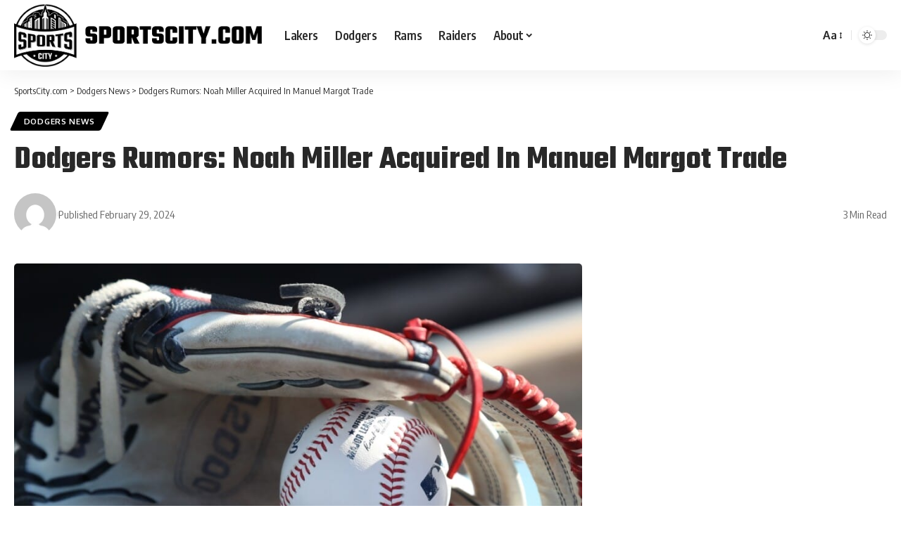

--- FILE ---
content_type: text/html; charset=utf-8
request_url: https://powerad.ai/pubPls/?width=1280&url=https%3A%2F%2Fsportscity.com%2Fdodgers-rumors-noah-miller-acquired-in-manuel-margot-trade-2%2F&pbjsV=3.0
body_size: 6403
content:
{"pls":{"61884":{"pli":61884,"s":"r","t":"stickyBottom","aa":false,"st":{"s":[1,1],"fmw":"","fMinH":"","scale":false,"scaleToParent":false,"scaleSelector":"","scaleMaxWidth":null,"zi":50,"a":false,"ora":false,"cb":false,"cbp":{},"ovf":"hidden","contBck":"","contShdw":"","bck":"","shdw":""},"eospb":"","gpid":"","dgs":[{"_id":"695bd9c93f97cca5b7476374","type":"live","direct":[],"live":[{"status":"running","type":"live","partner":"other","name":"Connatix","headTag":"<script>!function(n){if(!window.cnx){window.cnx={},window.cnx.cmd=[];var t=n.createElement('iframe');t.src='javascript:false'; t.style.display='none',t.onload=function(){var n=t.contentWindow.document,c=n.createElement('script');c.src='//cd.connatix.com/connatix.player.js?cid=c60458a7-75e0-4e4e-a26c-bc18f38aac64&pid=356d8907-b657-4e62-8d7a-e208a62fbb15',c.setAttribute('async','1'),c.setAttribute('type','text/javascript'),n.body.appendChild(c)},n.head.appendChild(t)}}(document);</script>","bodyTag":"<script id=\"c55a5bf0383e4b8f91c2a000626aca5e\">(new Image()).src = 'https://capi.connatix.com/tr/si?token=356d8907-b657-4e62-8d7a-e208a62fbb15&cid=c60458a7-75e0-4e4e-a26c-bc18f38aac64';  cnx.cmd.push(function() {    cnx({      playerId: \"356d8907-b657-4e62-8d7a-e208a62fbb15\"    }).render(\"c55a5bf0383e4b8f91c2a000626aca5e\");  });</script>","timeout":null,"adLightOff":false,"comscore":false,"skipRefresh":false,"skipRefreshImpOnly":false}],"rd":false,"rdp":{"direct":0,"live":0},"deos":false,"rc":false,"customHTML":"","name":"Connatix  - sportscity.com","description":"","targeting":{"url":{"key":{"inc":[],"exc":[]},"dir":{"inc":[],"exc":[]},"page":{"inc":[],"exc":[]}},"geo":{"inc":{"countries":[],"regions":[],"cities":[],"ips":[]},"exc":{"countries":[],"regions":[],"cities":[],"ips":[]}}},"index":23799,"version":1,"lastUpdated":1767627209403}],"vp":{"lra":false,"lbv":250,"s":{"scrollableNode":"","s":"","h":""},"sd":{"mn":{"w":"","h":""},"mx":{"w":"","h":""}},"p":{"w":100,"h":50},"hon":"","op":{"on":false,"aos":false,"aosp":["",""],"sp":"part","lw":{"a":100,"t":"px"},"lh":{"a":100,"t":"px"},"f":"","eoh":false,"a":true},"rtnv":false,"miv":3},"to":{"r":"","mr":"","roio":false,"nir":"","in":"","rem":"","res":"","ip":"right-away","evt":"","evtTgt":"document","remp":{}},"rl":{"s":{"i":"","iMutationS":"","ia":false,"iTimeout":null,"r":"","rMutationS":"","ra":false,"rTimeout":null}},"vao":{"adh":{"on":false,"t":"ADVERTISEMENT","c":"black"},"lg":{"on":false,"loc":"container","w":25},"rab":{"on":false,"p":"auto 0px -18px auto","c":"#b7b7b7","fs":"10"}},"vidInDisp":{"sp":"display","contMaxH":"","vidTimes":"","dispTimes":"","oph":false,"minH":"","tags":[],"player":"pavid"},"sbp":{"cp":{"oh":0,"mxw":100,"mxwt":"%","pd":"","on":"","afh":"","afha":0},"ip":{"ctn":""}}},"61904":{"pli":61904,"s":"r","t":"adhesion","aa":false,"st":{"s":[120,600],"fmw":"","fMinH":"","scale":false,"scaleToParent":false,"scaleSelector":"","scaleMaxWidth":null,"zi":50,"a":false,"ora":false,"cb":false,"cbp":{},"ovf":"hidden","contBck":"transparent","contShdw":"","bck":"transparent","shdw":""},"eospb":"","gpid":"","dgs":[{"_id":"695d40e6867ad66d47199a61","type":"live","direct":[],"live":[{"status":"running","type":"live","partner":"hb","linkNumber":83817,"hbSizes":[[120,600],[300,250],[300,600],[160,600]],"hbTagName":"sportscity_300x600_adhesionskin_DT","pauseAfterAuction":false,"adLightOff":false,"comscore":false,"skipRefresh":false,"skipRefreshImpOnly":false}],"rd":false,"rdp":{"direct":0,"live":0},"deos":false,"rc":false,"customHTML":"","name":"sportscity160x600","description":"","targeting":{"url":{"key":{"inc":[],"exc":[]},"dir":{"inc":[],"exc":[]},"page":{"inc":[],"exc":[]}},"geo":{"inc":{"countries":[],"regions":[],"cities":[],"ips":[]},"exc":{"countries":[],"regions":[],"cities":[],"ips":[]}}},"index":23811,"version":1,"lastUpdated":1767719142834},{"_id":"6941e56be895b4547b3b5dd1","type":"direct","direct":{"l":"https://powerad.ai/creative/5429","ct":"https://www.hisense-usa.com/upgrade-season-2025","impTracking":false,"size":"[160,600]"},"live":[],"rd":false,"rdp":{"direct":0,"live":0},"deos":false,"rc":false,"customHTML":"","name":"lakersnation160x600","description":"","targeting":{"url":{"key":{"inc":[],"exc":[]},"dir":{"inc":[],"exc":[]},"page":{"inc":[],"exc":[]}},"geo":{"inc":{"countries":[],"regions":[],"cities":[],"ips":[]},"exc":{"countries":[],"regions":[],"cities":[],"ips":[]}}},"index":23676,"version":1,"lastUpdated":1767111580220,"author":"NicoleSartor"}],"vp":{"lra":false,"lbv":250,"s":{"scrollableNode":"","s":"","h":""},"sd":{"mn":{"w":"","h":""},"mx":{"w":"","h":""}},"p":{"w":100,"h":10},"hon":"","op":{"on":false,"aos":false,"aosp":["",""],"sp":"part","lw":{"a":100,"t":"px"},"lh":{"a":100,"t":"px"},"f":"","eoh":false,"a":true},"rtnv":true,"miv":3},"to":{"r":30000,"mr":"","roio":false,"nir":"","in":"","rem":"","res":"","ip":"right-away","evt":"","evtTgt":"document","remp":{}},"rl":{"s":{"i":"","iMutationS":"","ia":false,"iTimeout":null,"r":"","rMutationS":"","ra":false,"rTimeout":null}},"vao":{"adh":{"on":false,"t":"ADVERTISEMENT","c":"black"},"lg":{"on":false,"loc":"inner","w":25},"rab":{"on":true,"p":"auto 0px -18px auto","c":"#b7b7b7","fs":"10"}},"vidInDisp":{"sp":"display","contMaxH":"","vidTimes":"","dispTimes":"","oph":false,"minH":"","tags":[],"player":"pavid"},"ap":{"cp":{"nfpb":"","cs":"","cw":1250,"head":"","oh":0,"foot":"","of":0,"s":"both","lp":{"oep":20,"oec":20},"rp":{"oep":20,"oec":20},"sa":{"ns":false,"px":"","t":""},"cts":{"s":"","m":false,"sq":false,"saw":"","sacw":"","mgin":""},"mvtc":{"on":false,"ios":["",""],"os":{"a":0,"t":"px"},"ob":{"a":0,"t":"px"}}},"ip":{"pt":"center","pa":0,"is":"center"}}},"61905":{"pli":61905,"s":"r","t":"multiInsert","aa":false,"st":{"s":[300,250],"fmw":"","fMinH":"","scale":false,"scaleToParent":false,"scaleSelector":"","scaleMaxWidth":null,"zi":50,"a":false,"ora":true,"cb":false,"cbp":{},"ovf":"hidden","contBck":"transparent","contShdw":"","bck":"transparent","shdw":""},"eospb":"","gpid":"","dgs":[{"_id":"695d4153867ad66d47199a65","type":"live","direct":[],"live":[{"status":"running","type":"live","partner":"hb","linkNumber":83819,"hbSizes":[[300,250]],"hbTagName":"sportscity_300x250_rail_DT","pauseAfterAuction":false,"adLightOff":false,"comscore":false,"skipRefresh":false,"skipRefreshImpOnly":false}],"rd":false,"rdp":{"direct":0,"live":0},"deos":false,"rc":false,"customHTML":"","name":"sportscity300x250","description":"","targeting":{"url":{"key":{"inc":[],"exc":[]},"dir":{"inc":[],"exc":[]},"page":{"inc":[],"exc":[]}},"geo":{"inc":{"countries":[],"regions":[],"cities":[],"ips":[]},"exc":{"countries":[],"regions":[],"cities":[],"ips":[]}}},"index":23812,"version":1,"lastUpdated":1767719251479},{"_id":"6941e59a29f11c2a756d71d1","type":"direct","direct":{"l":"https://powerad.ai/creative/5653","ct":"https://www.unh.edu/","impTracking":false,"size":"[300,250]"},"live":[],"rd":false,"rdp":{"direct":0,"live":0},"deos":false,"rc":false,"customHTML":"","name":"lakersnation300x250","description":"","targeting":{"url":{"key":{"inc":[],"exc":[]},"dir":{"inc":[],"exc":[]},"page":{"inc":[],"exc":[]}},"geo":{"inc":{"countries":[],"regions":[],"cities":[],"ips":[]},"exc":{"countries":[],"regions":[],"cities":[],"ips":[]}}},"index":23677,"version":1,"lastUpdated":1765926298073}],"vp":{"lra":false,"lbv":250,"s":{"scrollableNode":"","s":"","h":""},"sd":{"mn":{"w":"","h":""},"mx":{"w":"","h":""}},"p":{"w":100,"h":50},"hon":"","op":{"on":false,"aos":false,"aosp":["",""],"sp":"part","lw":{"a":100,"t":"px"},"lh":{"a":100,"t":"px"},"f":"","eoh":false,"a":true},"rtnv":true,"miv":3},"to":{"r":30000,"mr":"","roio":false,"nir":"","in":"","rem":"","res":"","ip":"right-away","evt":"","evtTgt":"document","remp":{}},"rl":{"s":{"i":"","iMutationS":"","ia":false,"iTimeout":null,"r":"","rMutationS":"","ra":false,"rTimeout":null}},"vao":{"adh":{"on":true,"t":"ADVERTISEMENT","c":"black"},"lg":{"on":false,"loc":"inner","w":25},"rab":{"on":false,"p":"auto 0px -18px auto","c":"#b7b7b7","fs":"10"}},"vidInDisp":{"sp":"display","contMaxH":"","vidTimes":"","dispTimes":"","oph":false,"minH":"","tags":[],"player":"pavid"},"mp":{"cp":{"s":"#widget-post-2","im":"beforeEnd","fn":1,"ce":1,"mc":0,"p":"relative","il":false,"ils":"","st":{"d":"block","mw":{"a":100,"t":"%"},"w":{"a":"","t":"px"},"m":"15px auto","im":"","f":"","p":"","b":"","br":{"a":"","t":"px"}},"fold":false,"foldParams":{"fSegHeight":50,"openFoldTop":25,"openFoldBottom":25,"closeFoldBottom":0},"sb":false,"sbp":{"aos":500,"h":250,"soa":"stick","sft":false,"osb":0},"fe":false,"tbl":false,"expandable":false,"scrollSmaller":false,"scrollSmallerOffset":0,"expandableLimit":null,"stk":false,"stkp":{"nb":false,"d":4,"ot":0,"on":"","m":"","b":"rgba(255, 255, 255, 0.8)","zi":"","w":false}},"ip":{"m":"0 auto","multi":""}}},"61906":{"pli":61906,"s":"r","t":"multiInsert","aa":false,"st":{"s":[728,90],"fmw":"","fMinH":"","scale":false,"scaleToParent":false,"scaleSelector":"","scaleMaxWidth":null,"zi":50,"a":false,"ora":true,"cb":false,"cbp":{},"ovf":"hidden","contBck":"transparent","contShdw":"","bck":"transparent","shdw":""},"eospb":"","gpid":"","dgs":[{"_id":"695d41c0867ad66d47199a6a","type":"live","direct":[],"live":[{"status":"running","type":"live","partner":"hb","linkNumber":83818,"hbSizes":[[728,90]],"hbTagName":"sportscity_728x90_intext_DT","pauseAfterAuction":false,"adLightOff":false,"comscore":false,"skipRefresh":false,"skipRefreshImpOnly":false}],"rd":false,"rdp":{"direct":0,"live":0},"deos":false,"rc":false,"customHTML":"","name":"sportscity728x90","description":"","targeting":{"url":{"key":{"inc":[],"exc":[]},"dir":{"inc":[],"exc":[]},"page":{"inc":[],"exc":[]}},"geo":{"inc":{"countries":[],"regions":[],"cities":[],"ips":[]},"exc":{"countries":[],"regions":[],"cities":[],"ips":[]}}},"index":23813,"version":1,"lastUpdated":1767719360652},{"_id":"6941e5c5b30709e9bac9aee0","type":"direct","direct":{"l":"https://powerad.ai/creative/5327","ct":"https://www.microsoft.com/en-za/microsoft-365-copilot","impTracking":false,"size":"[728,90]"},"live":[],"rd":false,"rdp":{"direct":0,"live":0},"deos":false,"rc":false,"customHTML":"","name":"lakersnation728x90","description":"","targeting":{"url":{"key":{"inc":[],"exc":[]},"dir":{"inc":[],"exc":[]},"page":{"inc":[],"exc":[]}},"geo":{"inc":{"countries":[],"regions":[],"cities":[],"ips":[]},"exc":{"countries":[],"regions":[],"cities":[],"ips":[]}}},"index":23678,"version":1,"lastUpdated":1765926341546}],"vp":{"lra":false,"lbv":250,"s":{"scrollableNode":"","s":"","h":""},"sd":{"mn":{"w":"","h":""},"mx":{"w":"","h":""}},"p":{"w":100,"h":50},"hon":"","op":{"on":false,"aos":false,"aosp":["",""],"sp":"part","lw":{"a":100,"t":"px"},"lh":{"a":100,"t":"px"},"f":"","eoh":false,"a":true},"rtnv":true,"miv":3},"to":{"r":30000,"mr":"","roio":false,"nir":"","in":"","rem":"","res":"","ip":"right-away","evt":"","evtTgt":"document","remp":{}},"rl":{"s":{"i":"","iMutationS":"","ia":false,"iTimeout":null,"r":"","rMutationS":"","ra":false,"rTimeout":null}},"vao":{"adh":{"on":true,"t":"ADVERTISEMENT","c":"black"},"lg":{"on":false,"loc":"inner","w":25},"rab":{"on":true,"p":"auto 0px -18px auto","c":"#b7b7b7","fs":"10"}},"vidInDisp":{"sp":"display","contMaxH":"","vidTimes":"","dispTimes":"","oph":false,"minH":"","tags":[],"player":"pavid"},"mp":{"cp":{"s":".s-feat-outer","im":"afterEnd","fn":1,"ce":0,"mc":0,"p":"relative","il":false,"ils":"","st":{"d":"block","mw":{"a":100,"t":"%"},"w":{"a":"","t":"px"},"m":"20px auto","im":"","f":"","p":"","b":"","br":{"a":"","t":"px"}},"fold":false,"foldParams":{"fSegHeight":50,"openFoldTop":25,"openFoldBottom":25,"closeFoldBottom":0},"sb":false,"sbp":{"aos":500,"h":250,"soa":"stick","sft":false,"osb":0},"fe":false,"tbl":false,"expandable":false,"scrollSmaller":false,"scrollSmallerOffset":0,"expandableLimit":null,"stk":false,"stkp":{"nb":false,"d":4,"ot":0,"on":"","m":"","b":"rgba(255, 255, 255, 0.8)","zi":"","w":false}},"ip":{"m":"0 auto","multi":""}}},"61907":{"pli":61907,"s":"r","t":"multiInsert","aa":false,"st":{"s":[728,90],"fmw":"","fMinH":"","scale":false,"scaleToParent":false,"scaleSelector":"","scaleMaxWidth":null,"zi":50,"a":false,"ora":true,"cb":false,"cbp":{},"ovf":"hidden","contBck":"transparent","contShdw":"","bck":"transparent","shdw":""},"eospb":"","gpid":"","dgs":[{"_id":"695d41c0867ad66d47199a6a","type":"live","direct":[],"live":[{"status":"running","type":"live","partner":"hb","linkNumber":83818,"hbSizes":[[728,90]],"hbTagName":"sportscity_728x90_intext_DT","pauseAfterAuction":false,"adLightOff":false,"comscore":false,"skipRefresh":false,"skipRefreshImpOnly":false}],"rd":false,"rdp":{"direct":0,"live":0},"deos":false,"rc":false,"customHTML":"","name":"sportscity728x90","description":"","targeting":{"url":{"key":{"inc":[],"exc":[]},"dir":{"inc":[],"exc":[]},"page":{"inc":[],"exc":[]}},"geo":{"inc":{"countries":[],"regions":[],"cities":[],"ips":[]},"exc":{"countries":[],"regions":[],"cities":[],"ips":[]}}},"index":23813,"version":1,"lastUpdated":1767719360652},{"_id":"6710038d095d440aad4030b3","type":"direct","direct":[{"l":"https://powerad.ai/creative/2408","ct":"https://www.canadadry.com/","impTracking":false,"size":"[728,90]"},{"l":"https://powerad.ai/creative/2357","ct":"https://www.hulu.com/","impTracking":false,"size":"[728,90]"},{"l":"https://powerad.ai/creative/2289","ct":"https://www.adobe.com/products/photoshop.html","impTracking":false,"size":"[728,90]"}],"live":[],"rd":false,"rdp":{"direct":0,"live":0},"deos":false,"rc":true,"customHTML":"","name":"dodgerblue728x90","description":"","targeting":{"url":{"key":{"inc":[],"exc":[]},"dir":{"inc":[],"exc":[]},"page":{"inc":[],"exc":[]}},"geo":{"inc":{"countries":[],"regions":[],"cities":[],"ips":[]},"exc":{"countries":[],"regions":[],"cities":[],"ips":[]}}},"index":19397,"version":1,"lastUpdated":1729102733304}],"vp":{"lra":false,"lbv":250,"s":{"scrollableNode":"","s":"","h":""},"sd":{"mn":{"w":"","h":""},"mx":{"w":"","h":""}},"p":{"w":100,"h":50},"hon":"","op":{"on":false,"aos":false,"aosp":["",""],"sp":"part","lw":{"a":100,"t":"px"},"lh":{"a":100,"t":"px"},"f":"","eoh":false,"a":true},"rtnv":true,"miv":3},"to":{"r":30000,"mr":"","roio":false,"nir":"","in":"","rem":"","res":"","ip":"right-away","evt":"","evtTgt":"document","remp":{}},"rl":{"s":{"i":"","iMutationS":"","ia":false,"iTimeout":null,"r":"","rMutationS":"","ra":false,"rTimeout":null}},"vao":{"adh":{"on":true,"t":"ADVERTISEMENT","c":"black"},"lg":{"on":false,"loc":"inner","w":25},"rab":{"on":true,"p":"auto 0px -18px auto","c":"#b7b7b7","fs":"10"}},"vidInDisp":{"sp":"display","contMaxH":"","vidTimes":"","dispTimes":"","oph":false,"minH":"","tags":[],"player":"pavid"},"mp":{"cp":{"s":"div > p","im":"afterEnd","fn":5,"ce":5,"mc":0,"p":"relative","il":false,"ils":"","st":{"d":"block","mw":{"a":100,"t":"%"},"w":{"a":"","t":"px"},"m":"15px auto","im":"","f":"","p":"","b":"","br":{"a":"","t":"px"}},"fold":false,"foldParams":{"fSegHeight":50,"openFoldTop":25,"openFoldBottom":25,"closeFoldBottom":0},"sb":false,"sbp":{"aos":500,"h":250,"soa":"stick","sft":false,"osb":0},"fe":false,"tbl":false,"expandable":false,"scrollSmaller":false,"scrollSmallerOffset":0,"expandableLimit":null,"stk":false,"stkp":{"nb":false,"d":4,"ot":0,"on":"","m":"","b":"rgba(255, 255, 255, 0.8)","zi":"","w":false}},"ip":{"m":"0 auto","multi":""}}},"61908":{"pli":61908,"s":"r","t":"multiInsert","aa":false,"st":{"s":[728,90],"fmw":"","fMinH":"","scale":false,"scaleToParent":false,"scaleSelector":"","scaleMaxWidth":null,"zi":50,"a":false,"ora":true,"cb":false,"cbp":{},"ovf":"hidden","contBck":"transparent","contShdw":"","bck":"transparent","shdw":""},"eospb":"","gpid":"","dgs":[{"_id":"695d41c0867ad66d47199a6a","type":"live","direct":[],"live":[{"status":"running","type":"live","partner":"hb","linkNumber":83818,"hbSizes":[[728,90]],"hbTagName":"sportscity_728x90_intext_DT","pauseAfterAuction":false,"adLightOff":false,"comscore":false,"skipRefresh":false,"skipRefreshImpOnly":false}],"rd":false,"rdp":{"direct":0,"live":0},"deos":false,"rc":false,"customHTML":"","name":"sportscity728x90","description":"","targeting":{"url":{"key":{"inc":[],"exc":[]},"dir":{"inc":[],"exc":[]},"page":{"inc":[],"exc":[]}},"geo":{"inc":{"countries":[],"regions":[],"cities":[],"ips":[]},"exc":{"countries":[],"regions":[],"cities":[],"ips":[]}}},"index":23813,"version":1,"lastUpdated":1767719360652},{"_id":"6941e6f5b0e8265e3617208e","type":"direct","direct":{"l":"https://powerad.ai/creative/5316","ct":"http://visa.co.za/","impTracking":false,"size":"[728,90]"},"live":[],"rd":false,"rdp":{"direct":0,"live":0},"deos":false,"rc":false,"customHTML":"","name":"lakersnation728x90","description":"","targeting":{"url":{"key":{"inc":[],"exc":[]},"dir":{"inc":[],"exc":[]},"page":{"inc":[],"exc":[]}},"geo":{"inc":{"countries":[],"regions":[],"cities":[],"ips":[]},"exc":{"countries":[],"regions":[],"cities":[],"ips":[]}}},"index":23679,"version":1,"lastUpdated":1765926645682}],"vp":{"lra":false,"lbv":250,"s":{"scrollableNode":"","s":"","h":""},"sd":{"mn":{"w":"","h":""},"mx":{"w":"","h":""}},"p":{"w":100,"h":50},"hon":"","op":{"on":false,"aos":false,"aosp":["",""],"sp":"part","lw":{"a":100,"t":"px"},"lh":{"a":100,"t":"px"},"f":"","eoh":false,"a":true},"rtnv":true,"miv":3},"to":{"r":30000,"mr":"","roio":false,"nir":"","in":"","rem":"","res":"","ip":"right-away","evt":"","evtTgt":"document","remp":{}},"rl":{"s":{"i":"","iMutationS":"","ia":false,"iTimeout":null,"r":"","rMutationS":"","ra":false,"rTimeout":null}},"vao":{"adh":{"on":true,"t":"ADVERTISEMENT","c":"black"},"lg":{"on":false,"loc":"inner","w":25},"rab":{"on":true,"p":"auto 0px -18px auto","c":"#b7b7b7","fs":"10"}},"vidInDisp":{"sp":"display","contMaxH":"","vidTimes":"","dispTimes":"","oph":false,"minH":"","tags":[],"player":"pavid"},"mp":{"cp":{"s":"body > div.site-outer > footer","im":"beforeBegin","fn":1,"ce":0,"mc":0,"p":"relative","il":false,"ils":"","st":{"d":"block","mw":{"a":100,"t":"%"},"w":{"a":"","t":"px"},"m":"20px auto","im":"","f":"","p":"","b":"","br":{"a":"","t":"px"}},"fold":false,"foldParams":{"fSegHeight":50,"openFoldTop":25,"openFoldBottom":25,"closeFoldBottom":0},"sb":false,"sbp":{"aos":500,"h":250,"soa":"stick","sft":false,"osb":0},"fe":false,"tbl":false,"expandable":false,"scrollSmaller":false,"scrollSmallerOffset":0,"expandableLimit":null,"stk":false,"stkp":{"nb":false,"d":4,"ot":0,"on":"","m":"","b":"rgba(255, 255, 255, 0.8)","zi":"","w":false}},"ip":{"m":"0 auto","multi":""}}},"61913":{"pli":61913,"s":"r","t":"multiInsert","aa":false,"st":{"s":[300,250],"fmw":"","fMinH":"","scale":false,"scaleToParent":false,"scaleSelector":"","scaleMaxWidth":null,"zi":50,"a":false,"ora":true,"cb":false,"cbp":{},"ovf":"hidden","contBck":"transparent","contShdw":"","bck":"transparent","shdw":""},"eospb":"","gpid":"","dgs":[{"_id":"695d4153867ad66d47199a65","type":"live","direct":[],"live":[{"status":"running","type":"live","partner":"hb","linkNumber":83819,"hbSizes":[[300,250]],"hbTagName":"sportscity_300x250_rail_DT","pauseAfterAuction":false,"adLightOff":false,"comscore":false,"skipRefresh":false,"skipRefreshImpOnly":false}],"rd":false,"rdp":{"direct":0,"live":0},"deos":false,"rc":false,"customHTML":"","name":"sportscity300x250","description":"","targeting":{"url":{"key":{"inc":[],"exc":[]},"dir":{"inc":[],"exc":[]},"page":{"inc":[],"exc":[]}},"geo":{"inc":{"countries":[],"regions":[],"cities":[],"ips":[]},"exc":{"countries":[],"regions":[],"cities":[],"ips":[]}}},"index":23812,"version":1,"lastUpdated":1767719251479},{"_id":"6941e82fe895b4547b3b5de9","type":"direct","direct":{"l":"https://powerad.ai/creative/5639","ct":"https://drinkolipop.com/?srsltid=AfmBOoqQ_RM5GDrxyFfQ4nlYxCTbMQEHxC3sTDaYxJnTOZR55RHHHvth","impTracking":false,"size":"[300,250]"},"live":[],"rd":false,"rdp":{"direct":0,"live":0},"deos":false,"rc":false,"customHTML":"","name":"lakersnation300x250","description":"","targeting":{"url":{"key":{"inc":[],"exc":[]},"dir":{"inc":[],"exc":[]},"page":{"inc":[],"exc":[]}},"geo":{"inc":{"countries":[],"regions":[],"cities":[],"ips":[]},"exc":{"countries":[],"regions":[],"cities":[],"ips":[]}}},"index":23684,"version":1,"lastUpdated":1765926959466}],"vp":{"lra":false,"lbv":250,"s":{"scrollableNode":"","s":"","h":""},"sd":{"mn":{"w":"","h":""},"mx":{"w":"","h":""}},"p":{"w":75,"h":25},"hon":"","op":{"on":false,"aos":false,"aosp":["",""],"sp":"part","lw":{"a":100,"t":"px"},"lh":{"a":100,"t":"px"},"f":"","eoh":false,"a":true},"rtnv":true,"miv":3},"to":{"r":30000,"mr":"","roio":false,"nir":"","in":"","rem":"","res":"","ip":"right-away","evt":"","evtTgt":"document","remp":{}},"rl":{"s":{"i":"","iMutationS":"","ia":false,"iTimeout":null,"r":"","rMutationS":"","ra":false,"rTimeout":null}},"vao":{"adh":{"on":false,"t":"ADVERTISEMENT","c":"black"},"lg":{"on":false,"loc":"inner","w":25},"rab":{"on":false,"p":"auto 0px -18px auto","c":"#b7b7b7","fs":"10"}},"vidInDisp":{"sp":"display","contMaxH":"","vidTimes":"","dispTimes":"","oph":false,"minH":"","tags":[],"player":"pavid"},"mp":{"cp":{"s":"#widget-ad-script-2","im":"beforeBegin","fn":1,"ce":0,"mc":0,"p":"relative","il":false,"ils":"","st":{"d":"block","mw":{"a":100,"t":"%"},"w":{"a":"","t":"px"},"m":"0 0 15px 0","im":"","f":"","p":"","b":"","br":{"a":"","t":"px"}},"fold":false,"foldParams":{"fSegHeight":50,"openFoldTop":25,"openFoldBottom":25,"closeFoldBottom":0},"sb":false,"sbp":{"aos":500,"h":250,"soa":"stick","sft":false,"osb":0},"fe":false,"tbl":false,"expandable":false,"scrollSmaller":false,"scrollSmallerOffset":0,"expandableLimit":null,"stk":false,"stkp":{"nb":false,"d":4,"ot":0,"on":"","m":"","b":"rgba(255, 255, 255, 0.8)","zi":"","w":false}},"ip":{"m":"0 auto","multi":""}}},"61915":{"pli":61915,"s":"r","t":"multiInsert","aa":false,"st":{"s":[300,250],"fmw":"","fMinH":"","scale":false,"scaleToParent":false,"scaleSelector":"","scaleMaxWidth":null,"zi":50,"a":false,"ora":true,"cb":false,"cbp":{},"ovf":"hidden","contBck":"transparent","contShdw":"","bck":"transparent","shdw":""},"eospb":"","gpid":"","dgs":[{"_id":"695d4153867ad66d47199a65","type":"live","direct":[],"live":[{"status":"running","type":"live","partner":"hb","linkNumber":83819,"hbSizes":[[300,250]],"hbTagName":"sportscity_300x250_rail_DT","pauseAfterAuction":false,"adLightOff":false,"comscore":false,"skipRefresh":false,"skipRefreshImpOnly":false}],"rd":false,"rdp":{"direct":0,"live":0},"deos":false,"rc":false,"customHTML":"","name":"sportscity300x250","description":"","targeting":{"url":{"key":{"inc":[],"exc":[]},"dir":{"inc":[],"exc":[]},"page":{"inc":[],"exc":[]}},"geo":{"inc":{"countries":[],"regions":[],"cities":[],"ips":[]},"exc":{"countries":[],"regions":[],"cities":[],"ips":[]}}},"index":23812,"version":1,"lastUpdated":1767719251479},{"_id":"6941e899f846023f4c67e797","type":"direct","direct":{"l":"https://powerad.ai/creative/5645","ct":"https://www.intheraw.com","impTracking":false,"size":"[300,250]"},"live":[],"rd":false,"rdp":{"direct":0,"live":0},"deos":false,"rc":false,"customHTML":"","name":"lakersnation300x250","description":"","targeting":{"url":{"key":{"inc":[],"exc":[]},"dir":{"inc":[],"exc":[]},"page":{"inc":[],"exc":[]}},"geo":{"inc":{"countries":[],"regions":[],"cities":[],"ips":[]},"exc":{"countries":[],"regions":[],"cities":[],"ips":[]}}},"index":23686,"version":1,"lastUpdated":1765927065717}],"vp":{"lra":false,"lbv":250,"s":{"scrollableNode":"","s":"","h":""},"sd":{"mn":{"w":"","h":""},"mx":{"w":"","h":""}},"p":{"w":75,"h":25},"hon":"","op":{"on":false,"aos":false,"aosp":["",""],"sp":"part","lw":{"a":100,"t":"px"},"lh":{"a":100,"t":"px"},"f":"","eoh":false,"a":true},"rtnv":true,"miv":3},"to":{"r":30000,"mr":"","roio":false,"nir":"","in":"","rem":"","res":"","ip":"right-away","evt":"","evtTgt":"document","remp":{}},"rl":{"s":{"i":"","iMutationS":"","ia":false,"iTimeout":null,"r":"","rMutationS":"","ra":false,"rTimeout":null}},"vao":{"adh":{"on":false,"t":"ADVERTISEMENT","c":"black"},"lg":{"on":false,"loc":"inner","w":25},"rab":{"on":false,"p":"auto 0px -18px auto","c":"#b7b7b7","fs":"10"}},"vidInDisp":{"sp":"display","contMaxH":"","vidTimes":"","dispTimes":"","oph":false,"minH":"","tags":[],"player":"pavid"},"mp":{"cp":{"s":"#widget-ad-script-2","im":"afterEnd","fn":1,"ce":0,"mc":0,"p":"relative","il":false,"ils":"","st":{"d":"block","mw":{"a":100,"t":"%"},"w":{"a":"","t":"px"},"m":"0 0 15px 0","im":"","f":"","p":"","b":"","br":{"a":"","t":"px"}},"fold":false,"foldParams":{"fSegHeight":50,"openFoldTop":25,"openFoldBottom":25,"closeFoldBottom":0},"sb":false,"sbp":{"aos":500,"h":250,"soa":"stick","sft":false,"osb":0},"fe":false,"tbl":false,"expandable":false,"scrollSmaller":false,"scrollSmallerOffset":0,"expandableLimit":null,"stk":false,"stkp":{"nb":false,"d":4,"ot":0,"on":"","m":"","b":"rgba(255, 255, 255, 0.8)","zi":"","w":false}},"ip":{"m":"0 auto","multi":""}}},"61916":{"pli":61916,"s":"r","t":"googleInterstitial","aa":false,"st":{"s":[1,1],"fmw":"","fMinH":"","scale":false,"scaleToParent":false,"scaleSelector":"","scaleMaxWidth":null,"zi":50,"a":false,"ora":false,"cb":false,"cbp":{},"ovf":"hidden","contBck":"transparent","contShdw":"","bck":"transparent","shdw":""},"eospb":"","gpid":"","dgs":[],"vp":{"lra":false,"lbv":"","s":{"scrollableNode":"","s":"","h":""},"sd":{"mn":{"w":"","h":""},"mx":{"w":"","h":""}},"p":{"w":100,"h":50},"hon":"","op":{"on":false,"aos":false,"aosp":["",""],"sp":"part","lw":{"a":100,"t":"px"},"lh":{"a":100,"t":"px"},"f":"","eoh":false,"a":true},"rtnv":false,"miv":0},"to":{"r":30000,"mr":"","roio":false,"nir":"","in":"","rem":"","res":"","ip":"right-away","evt":"","evtTgt":"document","remp":{}},"rl":{"s":{"i":"","iMutationS":"","ia":true,"iTimeout":null,"r":"","rMutationS":"","ra":true,"rTimeout":null}},"vao":{"adh":{"on":false,"t":"ADVERTISEMENT","c":"black"},"lg":{"on":true,"loc":"inner","w":25},"rab":{"on":false,"p":"auto 0px -12px auto","c":"#000000","fs":"10"}},"vidInDisp":{"sp":"display","contMaxH":"","vidTimes":"","dispTimes":"","oph":false,"minH":"","tags":[],"player":"pavid"},"gip":{"code":",22483127872/sportscity_Interstitial_AD"}},"61917":{"pli":61917,"s":"r","t":"stickyBottom","aa":false,"st":{"s":[728,90],"fmw":"","fMinH":"","scale":false,"scaleToParent":false,"scaleSelector":"","scaleMaxWidth":null,"zi":50,"a":false,"ora":false,"cb":true,"cbp":{"d":0,"cd":0,"cdc":"#ffffff","br":"","bg":"#f4f0ec","shdw":"0 0 5px #00000045, 0px 0px 0px 1px #2C3E50","c":"#2c3e50","fs":14,"fw":"bolder","pd":1,"ff":"sans-serif","zi":9999,"s":[{"a":20,"t":"px"},{"a":20,"t":"px"}],"cau":false,"p":{"d":"inner","p":"absolute","os":{"hp":"right","ho":-21,"hot":"px","vp":"top","vo":1,"vot":"px"}},"cbsd":{"on":true,"vp":null,"vo":0,"vot":"px","hp":null,"ho":0,"hot":"px","s":[{"a":75,"t":"px"},{"a":45,"t":"px"}],"zi":3}},"ovf":"hidden","contBck":"","contShdw":"","bck":"rgb(255,255,255,0.7)","shdw":""},"eospb":"","gpid":"","dgs":[{"_id":"695d3c50d653c1ce3bf9e4ba","type":"live","direct":[],"live":[{"status":"running","type":"live","partner":"hb","linkNumber":2513,"hbSizes":[[728,90],[970,90]],"hbTagName":"sportscity_728x90_stickybottom_HB","pauseAfterAuction":false,"adLightOff":false,"comscore":false,"skipRefresh":false,"skipRefreshImpOnly":false}],"rd":false,"rdp":{"direct":0,"live":0},"deos":false,"rc":false,"customHTML":"","name":"sportscity728x90","description":"","targeting":{"url":{"key":{"inc":[],"exc":[]},"dir":{"inc":[],"exc":[]},"page":{"inc":[],"exc":[]}},"geo":{"inc":{"countries":[],"regions":[],"cities":[],"ips":[]},"exc":{"countries":[],"regions":[],"cities":[],"ips":[]}}},"index":23810,"version":1,"lastUpdated":1767717968206},{"_id":"6941e932a56e6e7651543a3d","type":"direct","direct":{"l":"https://powerad.ai/creative/5323","ct":"https://www.apple.com/za/","impTracking":false,"size":"[728,90]"},"live":[],"rd":false,"rdp":{"direct":0,"live":0},"deos":false,"rc":false,"customHTML":"","name":"lakersnation728x90","description":"","targeting":{"url":{"key":{"inc":[],"exc":[]},"dir":{"inc":[],"exc":[]},"page":{"inc":[],"exc":[]}},"geo":{"inc":{"countries":[],"regions":[],"cities":[],"ips":[]},"exc":{"countries":[],"regions":[],"cities":[],"ips":[]}}},"index":23687,"version":1,"lastUpdated":1765927218744}],"vp":{"lra":false,"lbv":250,"s":{"scrollableNode":"","s":"","h":""},"sd":{"mn":{"w":"","h":""},"mx":{"w":"","h":""}},"p":{"w":100,"h":50},"hon":"","op":{"on":false,"aos":false,"aosp":["",""],"sp":"part","lw":{"a":100,"t":"px"},"lh":{"a":100,"t":"px"},"f":"","eoh":false,"a":true},"rtnv":true,"miv":3},"to":{"r":30000,"mr":"","roio":false,"nir":"","in":"","rem":"","res":"","ip":"right-away","evt":"","evtTgt":"document","remp":{}},"rl":{"s":{"i":"","iMutationS":"","ia":false,"iTimeout":null,"r":"","rMutationS":"","ra":false,"rTimeout":null}},"vao":{"adh":{"on":false,"t":"ADVERTISEMENT","c":"black"},"lg":{"on":true,"loc":"inner","w":25},"rab":{"on":false,"p":"auto 0px -18px auto","c":"#b7b7b7","fs":"10"}},"vidInDisp":{"sp":"display","contMaxH":"","vidTimes":"","dispTimes":"","oph":false,"minH":"","tags":[],"player":"pavid"},"sbp":{"cp":{"oh":0,"mxw":100,"mxwt":"%","pd":"","on":"","afh":"","afha":0},"ip":{"ctn":""}}},"61918":{"pli":61918,"s":"r","t":"multiInsert","aa":false,"st":{"s":[728,90],"fmw":"","fMinH":"","scale":false,"scaleToParent":false,"scaleSelector":"","scaleMaxWidth":null,"zi":50,"a":false,"ora":true,"cb":false,"cbp":{},"ovf":"hidden","contBck":"transparent","contShdw":"","bck":"transparent","shdw":""},"eospb":"","gpid":"","dgs":[{"_id":"695d41c0867ad66d47199a6a","type":"live","direct":[],"live":[{"status":"running","type":"live","partner":"hb","linkNumber":83818,"hbSizes":[[728,90]],"hbTagName":"sportscity_728x90_intext_DT","pauseAfterAuction":false,"adLightOff":false,"comscore":false,"skipRefresh":false,"skipRefreshImpOnly":false}],"rd":false,"rdp":{"direct":0,"live":0},"deos":false,"rc":false,"customHTML":"","name":"sportscity728x90","description":"","targeting":{"url":{"key":{"inc":[],"exc":[]},"dir":{"inc":[],"exc":[]},"page":{"inc":[],"exc":[]}},"geo":{"inc":{"countries":[],"regions":[],"cities":[],"ips":[]},"exc":{"countries":[],"regions":[],"cities":[],"ips":[]}}},"index":23813,"version":1,"lastUpdated":1767719360652},{"_id":"6941e9a4a56e6e7651543a41","type":"direct","direct":{"l":"https://powerad.ai/creative/5061","ct":"https://www.coca-cola.com/us/en","impTracking":false,"size":"[728,90]"},"live":[],"rd":false,"rdp":{"direct":0,"live":0},"deos":false,"rc":false,"customHTML":"","name":"lakersnation728x90","description":"","targeting":{"url":{"key":{"inc":[],"exc":[]},"dir":{"inc":[],"exc":[]},"page":{"inc":[],"exc":[]}},"geo":{"inc":{"countries":[],"regions":[],"cities":[],"ips":[]},"exc":{"countries":[],"regions":[],"cities":[],"ips":[]}}},"index":23688,"version":1,"lastUpdated":1765927332874}],"vp":{"lra":true,"lbv":250,"s":{"scrollableNode":"","s":"","h":""},"sd":{"mn":{"w":"","h":""},"mx":{"w":"","h":""}},"p":{"w":100,"h":50},"hon":"","op":{"on":false,"aos":false,"aosp":["",""],"sp":"part","lw":{"a":100,"t":"px"},"lh":{"a":100,"t":"px"},"f":"","eoh":false,"a":true},"rtnv":true,"miv":3},"to":{"r":30000,"mr":"","roio":false,"nir":"","in":"","rem":"","res":"","ip":"right-away","evt":"","evtTgt":"document","remp":{}},"rl":{"s":{"i":"","iMutationS":"","ia":false,"iTimeout":null,"r":"","rMutationS":"","ra":false,"rTimeout":null}},"vao":{"adh":{"on":false,"t":"ADVERTISEMENT","c":"black"},"lg":{"on":false,"loc":"inner","w":25},"rab":{"on":false,"p":"auto 0px -18px auto","c":"#b7b7b7","fs":"10"}},"vidInDisp":{"sp":"display","contMaxH":"","vidTimes":"","dispTimes":"","oph":false,"minH":"","tags":[],"player":"pavid"},"mp":{"cp":{"s":"#divName1","im":"afterBegin","fn":1,"ce":0,"mc":0,"p":"relative","il":false,"ils":"","st":{"d":"block","mw":{"a":100,"t":"%"},"w":{"a":"","t":"px"},"m":"15px auto","im":"","f":"","p":"","b":"","br":{"a":"","t":"px"}},"fold":false,"foldParams":{"fSegHeight":50,"openFoldTop":25,"openFoldBottom":25,"closeFoldBottom":0},"sb":false,"sbp":{"aos":500,"h":250,"soa":"stick","sft":false,"osb":0},"fe":false,"tbl":false,"expandable":false,"scrollSmaller":false,"scrollSmallerOffset":0,"expandableLimit":null,"stk":false,"stkp":{"nb":false,"d":4,"ot":0,"on":"","m":"","b":"rgba(255, 255, 255, 0.8)","zi":"","w":false}},"ip":{"m":"0 auto","multi":""}}},"61920":{"pli":61920,"s":"r","t":"multiInsert","aa":false,"st":{"s":[728,90],"fmw":"","fMinH":"","scale":false,"scaleToParent":false,"scaleSelector":"","scaleMaxWidth":null,"zi":50,"a":false,"ora":true,"cb":false,"cbp":{},"ovf":"hidden","contBck":"transparent","contShdw":"","bck":"transparent","shdw":""},"eospb":"","gpid":"","dgs":[{"_id":"695d41c0867ad66d47199a6a","type":"live","direct":[],"live":[{"status":"running","type":"live","partner":"hb","linkNumber":83818,"hbSizes":[[728,90]],"hbTagName":"sportscity_728x90_intext_DT","pauseAfterAuction":false,"adLightOff":false,"comscore":false,"skipRefresh":false,"skipRefreshImpOnly":false}],"rd":false,"rdp":{"direct":0,"live":0},"deos":false,"rc":false,"customHTML":"","name":"sportscity728x90","description":"","targeting":{"url":{"key":{"inc":[],"exc":[]},"dir":{"inc":[],"exc":[]},"page":{"inc":[],"exc":[]}},"geo":{"inc":{"countries":[],"regions":[],"cities":[],"ips":[]},"exc":{"countries":[],"regions":[],"cities":[],"ips":[]}}},"index":23813,"version":1,"lastUpdated":1767719360652},{"_id":"6941e9fc1aec15c21b518c24","type":"direct","direct":{"l":"https://powerad.ai/creative/5316","ct":"http://visa.co.za/","impTracking":false,"size":"[728,90]"},"live":[],"rd":false,"rdp":{"direct":0,"live":0},"deos":false,"rc":false,"customHTML":"","name":"lakersnation728x90","description":"","targeting":{"url":{"key":{"inc":[],"exc":[]},"dir":{"inc":[],"exc":[]},"page":{"inc":[],"exc":[]}},"geo":{"inc":{"countries":[],"regions":[],"cities":[],"ips":[]},"exc":{"countries":[],"regions":[],"cities":[],"ips":[]}}},"index":23690,"version":1,"lastUpdated":1765927420599}],"vp":{"lra":false,"lbv":250,"s":{"scrollableNode":"","s":"","h":""},"sd":{"mn":{"w":"","h":""},"mx":{"w":"","h":""}},"p":{"w":100,"h":50},"hon":"","op":{"on":false,"aos":false,"aosp":["",""],"sp":"part","lw":{"a":100,"t":"px"},"lh":{"a":100,"t":"px"},"f":"","eoh":false,"a":true},"rtnv":true,"miv":3},"to":{"r":30000,"mr":"","roio":false,"nir":"","in":"","rem":"","res":"","ip":"right-away","evt":"","evtTgt":"document","remp":{}},"rl":{"s":{"i":"","iMutationS":"","ia":false,"iTimeout":null,"r":"","rMutationS":"","ra":false,"rTimeout":null}},"vao":{"adh":{"on":false,"t":"ADVERTISEMENT","c":"black"},"lg":{"on":false,"loc":"inner","w":25},"rab":{"on":false,"p":"auto 0px -18px auto","c":"#b7b7b7","fs":"10"}},"vidInDisp":{"sp":"display","contMaxH":"","vidTimes":"","dispTimes":"","oph":false,"minH":"","tags":[],"player":"pavid"},"mp":{"cp":{"s":".p-wrap.p-list.p-list-1","im":"afterEnd","fn":1,"ce":4,"mc":0,"p":"relative","il":false,"ils":"","st":{"d":"block","mw":{"a":100,"t":"%"},"w":{"a":"","t":"px"},"m":"15px auto","im":"","f":"","p":"","b":"","br":{"a":"","t":"px"}},"fold":false,"foldParams":{"fSegHeight":50,"openFoldTop":25,"openFoldBottom":25,"closeFoldBottom":0},"sb":false,"sbp":{"aos":500,"h":250,"soa":"stick","sft":false,"osb":0},"fe":false,"tbl":false,"expandable":false,"scrollSmaller":false,"scrollSmallerOffset":0,"expandableLimit":null,"stk":false,"stkp":{"nb":false,"d":4,"ot":0,"on":"","m":"","b":"rgba(255, 255, 255, 0.8)","zi":"","w":false}},"ip":{"m":"0 auto","multi":""}}},"61922":{"pli":61922,"s":"r","t":"stickyBottom","aa":false,"st":{"s":[1,1],"fmw":"","fMinH":"","scale":false,"scaleToParent":false,"scaleSelector":"","scaleMaxWidth":null,"zi":50,"a":false,"ora":false,"cb":false,"cbp":{},"ovf":"hidden","contBck":"","contShdw":"","bck":"","shdw":""},"eospb":"","gpid":"","dgs":[{"_id":"688a543a4214c3b0bc75f67e","type":"live","direct":[],"live":[{"status":"running","type":"live","partner":"other","name":"12/1","headTag":"","bodyTag":"<!-- begin Undertone Ad Tag for INT3757 -->\n<script type=\"text/javascript\">\ndocument.MAX_ct0 ='INSERT_CLICKURL_HERE';\nvar ut_ju = ('https:'==document.location.protocol?'https:':'http:') + \"//ads.undertone.com/dj\";\nut=new Object();\nut.pid=3757;\nut.domain='%%SITE%%';\nut.placementid=3757018;\nut.gdpr='REPLACE_WITH_GDPR_MACRO';\nut.gdprstr='REPLACE_WITH_GDPR_CONSENT_STRING';\nut.ccpa='REPLACE_WITH_CCPA_CONSENT_STRING';\nut.schain='REPLACE_WITH_SERIALIZED_SCHAIN';\nut.gpp='REPLACE_WITH_GPP_STRING';\nut.gpp_sid='REPLACE_WITH_GPP_SID';\nut.ramp_id='INSERT_RAMP_ID';\nut.id5_id='INSERT_ID5_ID';\nut.merkle_id='INSERT_MERKEL_ID';\nut.uid2_id='INSERT_UID2_ID';\nut.shared_id='INSERT_SHARED_ID';\nut.panorama_id='INSERT_PANORAMA_ID';\n</script>\n<script type=\"text/javascript\" src=\"//cdn.undertone.com/js/ajs.js\"></script>\n<!-- end Undertone Ad Tag -->","timeout":null,"adLightOff":false,"comscore":false,"skipRefresh":false,"skipRefreshImpOnly":false},{"status":"running","type":"live","partner":"other","name":"9/11","headTag":"","bodyTag":"<!-- begin Undertone Ad Tag for INT3757 -->\n<script>\n    top.ut_patch_wait4Load = true;\n    top.ut_patchUrl = \"https://ops-cdn.undertone.com/pubfix/pubfix_placeholder.js\";\n</script>\n<script type=\"text/javascript\">\n    top.document.MAX_ct0 = 'INSERT_CLICKURL_HERE';\n    top.ut_ju = ('https:' == top.document.location.protocol ? 'https:' : 'http:') + \"//ads.undertone.com/dj\";\n    top.ut = new Object();\n    top.ut.pid = 3757;\n    top.ut.domain = '%%SITE%%';\n    top.ut.placementid = 3757018;\n    top.ut.gdpr = 'REPLACE_WITH_GDPR_MACRO';\n    top.ut.gdprstr = 'REPLACE_WITH_GDPR_CONSENT_STRING';\n    top.ut.ccpa = 'REPLACE_WITH_CCPA_CONSENT_STRING';\n    top.ut.schain = 'REPLACE_WITH_SERIALIZED_SCHAIN';\n    top.ut.gpp = 'REPLACE_WITH_GPP_STRING';\n    top.ut.gpp_sid = 'REPLACE_WITH_GPP_SID';\n    top.ut.ramp_id = 'INSERT_RAMP_ID';\n    top.ut.id5_id = 'INSERT_ID5_ID';\n    top.ut.merkle_id = 'INSERT_MERKEL_ID';\n    top.ut.uid2_id = 'INSERT_UID2_ID';\n    top.ut.shared_id = 'INSERT_SHARED_ID';\n    top.ut.panorama_id = 'INSERT_PANORAMA_ID';\n</script>\n\n<script>\n    const s = document.createElement('script');\n    s.type = 'text/javascript';\n    s.src = \"//cdn.undertone.com/js/ajs.js\";\n    frameElement.parentElement.appendChild(s);\n</script>\n<!-- end Undertone Ad Tag -->\n","timeout":null,"adLightOff":false,"comscore":false,"skipRefresh":false,"skipRefreshImpOnly":false}],"rd":false,"rdp":{"direct":0,"live":0},"deos":false,"rc":false,"customHTML":"","name":"Undertone Pagegrabber","description":"","targeting":{"url":{"key":{"inc":[],"exc":[]},"dir":{"inc":[],"exc":[]},"page":{"inc":[],"exc":[]}},"geo":{"inc":{"countries":[],"regions":[],"cities":[],"ips":[]},"exc":{"countries":[],"regions":[],"cities":[],"ips":[]}}},"index":22221,"version":1,"lastUpdated":1764626844143,"author":"AaronPalley"}],"vp":{"lra":false,"lbv":250,"s":{"scrollableNode":"","s":"","h":""},"sd":{"mn":{"w":"","h":""},"mx":{"w":"","h":""}},"p":{"w":100,"h":50},"hon":"","op":{"on":false,"aos":false,"aosp":["",""],"sp":"part","lw":{"a":100,"t":"px"},"lh":{"a":100,"t":"px"},"f":"","eoh":false,"a":true},"rtnv":true,"miv":3},"to":{"r":"","mr":"","roio":false,"nir":"","in":"","rem":"","res":"","ip":"right-away","evt":"","evtTgt":"document","remp":{}},"rl":{"s":{"i":"","iMutationS":"","ia":false,"iTimeout":null,"r":"","rMutationS":"","ra":false,"rTimeout":null}},"vao":{"adh":{"on":false,"t":"ADVERTISEMENT","c":"black"},"lg":{"on":false,"loc":"container","w":25},"rab":{"on":false,"p":"auto 0px -18px auto","c":"#b7b7b7","fs":"10"}},"vidInDisp":{"sp":"display","contMaxH":"","vidTimes":"","dispTimes":"","oph":false,"minH":"","tags":[],"player":"pavid"},"sbp":{"cp":{"oh":0,"mxw":100,"mxwt":"%","pd":"","on":"","afh":"","afha":0},"ip":{"ctn":""}}}},"device":"desktop","server":"prod","pubI":2987,"pubName":"sportscity.com NEW","adYield":"DISABLED","pbjsPath":"/pbjs/unknown/prebid.js?hash=unknown","cmp":"https://cache.consentframework.com/js/pa/26652/c/8a7bb/stub, https://choices.consentframework.com/js/pa/26652/c/8a7bb/cmp, ","cmpDelay":20,"atvc":true,"captify":true,"audigent":true,"keyValues":{},"pbjsWrapperVersion":"3.0","hbData":{"data":[{"version":"3.0","pbjsPath":"/pbjs/9.30.0/0075656fffa68b05d457775b9ce62892e0685b22","data":{"version":"3.0","adUnits":[{"code":"1-[[UNIQ_ID]]-/90814396,22483127872/sportscity_300x600_adhesionskin_DT","mediaTypes":{"banner":{"sizes":[[300,250],[160,600],[300,600],[120,600]]}},"bids":[{"bidder":"rubicon","publishersSupply":false,"params":{"accountId":17888,"siteId":344152,"zoneId":2679698,"position":"atf"},"pageCap":{"skip":0,"repeat":0,"cap":0,"capPerFill":false}},{"bidder":"pubmatic","publishersSupply":false,"params":{"publisherId":"157577","adSlot":"sportscity_300x600_adhesionskin_DT","kadfloor":"0.2"},"pageCap":{"skip":0,"repeat":0,"cap":0,"capPerFill":false}},{"bidder":"usatoday","publishersSupply":false,"params":{"accountId":10968,"siteId":571160,"zoneId":3614028},"pageCap":{"skip":0,"repeat":0,"cap":0,"capPerFill":false}},{"bidder":"openx1","publishersSupply":false,"params":{"delDomain":"next-millennium-d.openx.net","unit":"564748730"},"pageCap":{"skip":0,"repeat":0,"cap":0,"capPerFill":false}}],"ortb2Imp":{"ext":{"data":{"adserver":{"adslot":"/90814396,22483127872/sportscity_300x600_adhesionskin_DT"}}}}}],"userIdModules":[{"name":"33acrossId","enabled":true,"params":{"pid":"0010b00002e4MRRAA2"},"storage":{"name":"33acrossId","type":"html5","expires":90,"refreshInSeconds":28800}}],"unitIndex":83817,"auctionId":"[[AUCTION_ID]]","codeAdUnit":"/90814396,22483127872/sportscity_300x600_adhesionskin_DT","customTargetings":[],"keyValueTargetings":[["Ad_Quality","sportscity.com"]],"bidderOptions":{},"biddingRule":{},"debug":false,"deducts":{"usatoday":0.2},"defaultFloorRhythmone":0.2,"divId":"0-/90814396,22483127872/sportscity_300x600_adhesionskin_DT","gumgumRemovalTime":25000,"isBidderPubmatic":true,"isBidderSublime":false,"lexiconIdModule":false,"intentIqModule":false,"isLiveRamp":false,"isPbjsBidCache":true,"liverampPartnerId":1292,"paOptions":"[[PA_OPTIONS]]","prebidBidTimeout":1500,"schain":{"asi":"nextmillennium.io","sellerId":"15162"},"schains":[],"size1x1":{},"sizesAdUnit":[[300,250],[160,600],[300,600],[120,600]],"unitSizes":[],"isAppMobile":false,"skipDFP":false,"type":1,"unit":{"name":"sportscity_300x600_adhesionskin_DT","domain":"sportscity.com"},"userSyncDelay":5000,"usPrivacyTimeout":100,"gdprTimeout":100,"isGdrpIp":false,"nmAd":{"id":"0e303079","img":"banner_300x250.png","size":[300,250]},"biddingRuleTestStatus":"","pbsBidders":[]},"head":"<script type=\"text/javascript\" src=\"https://hb.brainlyads.com/hb-ad-unit-script.js\" async></script><script>window.hbAUS=window.hbAUS||{cmd: []};window.googletag=window.googletag||{cmd:[]};window.placementId=window.hbAUS.placementId='[[PLACEMENT_ID]]';window.hbAUS.cmd.push(()=>{hbAUS.setConfig({\"debug\":false})});if(getFW()){getFW().wPbjs.cmd.push(()=>{getFW().wPbjs.init(window,window.hbAUS.placementId)})};function getFW(){return window.parent.pa_pbjs_fw||window.parent.parent.pa_pbjs_fw};function postMess(name,data,options){window.hbAUS.cmd.push(()=>{window.hbAUS.postMessage(name,data,options)});};</script>","body":"<div id='0-/90814396,22483127872/sportscity_300x600_adhesionskin_DT'><script>googletag.cmd.push(function(){googletag.display('0-/90814396,22483127872/sportscity_300x600_adhesionskin_DT');});</script></div>","unitId":83817,"type":1,"code":"sportscity_300x600_adhesionskin_DT"},{"version":"3.0","pbjsPath":"/pbjs/9.30.0/0075656fffa68b05d457775b9ce62892e0685b22","data":{"version":"3.0","adUnits":[{"code":"1-[[UNIQ_ID]]-/90814396,22483127872/sportscity_300x250_rail_DT","mediaTypes":{"banner":{"sizes":[[300,250],[300,600],[160,600],[120,600]]}},"bids":[{"bidder":"rubicon","publishersSupply":false,"params":{"accountId":17888,"siteId":344152,"zoneId":2679698,"position":"atf"},"pageCap":{"skip":0,"repeat":0,"cap":0,"capPerFill":false}},{"bidder":"pubmatic","publishersSupply":false,"params":{"publisherId":"157577","adSlot":"sportscity_300x250_rail_DT","kadfloor":"0.2"},"pageCap":{"skip":0,"repeat":0,"cap":0,"capPerFill":false}},{"bidder":"usatoday","publishersSupply":false,"params":{"accountId":10968,"siteId":571160,"zoneId":3614028},"pageCap":{"skip":0,"repeat":0,"cap":0,"capPerFill":false}},{"bidder":"openx1","publishersSupply":false,"params":{"delDomain":"next-millennium-d.openx.net","unit":"564748732"},"pageCap":{"skip":0,"repeat":0,"cap":0,"capPerFill":false}}],"ortb2Imp":{"ext":{"data":{"adserver":{"adslot":"/90814396,22483127872/sportscity_300x250_rail_DT"}}}}}],"userIdModules":[{"name":"33acrossId","enabled":true,"params":{"pid":"0010b00002e4MRRAA2"},"storage":{"name":"33acrossId","type":"html5","expires":90,"refreshInSeconds":28800}}],"unitIndex":83819,"auctionId":"[[AUCTION_ID]]","codeAdUnit":"/90814396,22483127872/sportscity_300x250_rail_DT","customTargetings":[],"keyValueTargetings":[["Ad_Quality","sportscity.com"]],"bidderOptions":{},"biddingRule":{},"debug":false,"deducts":{"usatoday":0.2},"defaultFloorRhythmone":0.2,"divId":"0-/90814396,22483127872/sportscity_300x250_rail_DT","gumgumRemovalTime":25000,"isBidderPubmatic":true,"isBidderSublime":false,"lexiconIdModule":false,"intentIqModule":false,"isLiveRamp":false,"isPbjsBidCache":true,"liverampPartnerId":1292,"paOptions":"[[PA_OPTIONS]]","prebidBidTimeout":1500,"schain":{"asi":"nextmillennium.io","sellerId":"15162"},"schains":[],"size1x1":{},"sizesAdUnit":[[300,250],[300,600],[160,600],[120,600]],"unitSizes":[],"isAppMobile":false,"skipDFP":false,"type":1,"unit":{"name":"sportscity_300x250_rail_DT","domain":"sportscity.com"},"userSyncDelay":5000,"usPrivacyTimeout":100,"gdprTimeout":100,"isGdrpIp":false,"nmAd":{"id":"0d2cefbf","img":"banner_300x250.png","size":[300,250]},"biddingRuleTestStatus":"","pbsBidders":[]},"head":"<script type=\"text/javascript\" src=\"https://hb.brainlyads.com/hb-ad-unit-script.js\" async></script><script>window.hbAUS=window.hbAUS||{cmd: []};window.googletag=window.googletag||{cmd:[]};window.placementId=window.hbAUS.placementId='[[PLACEMENT_ID]]';window.hbAUS.cmd.push(()=>{hbAUS.setConfig({\"debug\":false})});if(getFW()){getFW().wPbjs.cmd.push(()=>{getFW().wPbjs.init(window,window.hbAUS.placementId)})};function getFW(){return window.parent.pa_pbjs_fw||window.parent.parent.pa_pbjs_fw};function postMess(name,data,options){window.hbAUS.cmd.push(()=>{window.hbAUS.postMessage(name,data,options)});};</script>","body":"<div id='0-/90814396,22483127872/sportscity_300x250_rail_DT'><script>googletag.cmd.push(function(){googletag.display('0-/90814396,22483127872/sportscity_300x250_rail_DT');});</script></div>","unitId":83819,"type":1,"code":"sportscity_300x250_rail_DT"},{"version":"3.0","pbjsPath":"/pbjs/9.30.0/0075656fffa68b05d457775b9ce62892e0685b22","data":{"version":"3.0","adUnits":[{"code":"1-[[UNIQ_ID]]-/90814396,22483127872/sportscity_728x90_intext_DT","mediaTypes":{"banner":{"sizes":[[320,100],[728,90],[970,90],[300,250],[300,600],[320,50]]}},"bids":[{"bidder":"rubicon","publishersSupply":false,"params":{"accountId":17888,"siteId":344152,"zoneId":2679698,"position":"atf"},"pageCap":{"skip":0,"repeat":0,"cap":0,"capPerFill":false}},{"bidder":"pubmatic","publishersSupply":false,"params":{"publisherId":"157577","adSlot":"sportscity_728x90_intext_DT","kadfloor":"0.2"},"pageCap":{"skip":0,"repeat":0,"cap":0,"capPerFill":false}},{"bidder":"usatoday","publishersSupply":false,"params":{"accountId":10968,"siteId":571160,"zoneId":3614028},"pageCap":{"skip":0,"repeat":0,"cap":0,"capPerFill":false}},{"bidder":"openx1","publishersSupply":false,"params":{"delDomain":"next-millennium-d.openx.net","unit":"564748731"},"pageCap":{"skip":0,"repeat":0,"cap":0,"capPerFill":false}}],"ortb2Imp":{"ext":{"data":{"adserver":{"adslot":"/90814396,22483127872/sportscity_728x90_intext_DT"}}}}}],"userIdModules":[{"name":"33acrossId","enabled":true,"params":{"pid":"0010b00002e4MRRAA2"},"storage":{"name":"33acrossId","type":"html5","expires":90,"refreshInSeconds":28800}}],"unitIndex":83818,"auctionId":"[[AUCTION_ID]]","codeAdUnit":"/90814396,22483127872/sportscity_728x90_intext_DT","customTargetings":[],"keyValueTargetings":[["Ad_Quality","sportscity.com"]],"bidderOptions":{},"biddingRule":{},"debug":false,"deducts":{"usatoday":0.2},"defaultFloorRhythmone":0.2,"divId":"0-/90814396,22483127872/sportscity_728x90_intext_DT","gumgumRemovalTime":25000,"isBidderPubmatic":true,"isBidderSublime":false,"lexiconIdModule":false,"intentIqModule":false,"isLiveRamp":false,"isPbjsBidCache":true,"liverampPartnerId":1292,"paOptions":"[[PA_OPTIONS]]","prebidBidTimeout":1500,"schain":{"asi":"nextmillennium.io","sellerId":"15162"},"schains":[],"size1x1":{},"sizesAdUnit":[[320,100],[728,90],[970,90],[300,250],[300,600],[320,50]],"unitSizes":[],"isAppMobile":false,"skipDFP":false,"type":1,"unit":{"name":"sportscity_728x90_intext_DT","domain":"sportscity.com"},"userSyncDelay":5000,"usPrivacyTimeout":100,"gdprTimeout":100,"isGdrpIp":false,"nmAd":{"id":"3741e5e9","img":"banner_728x90.png","size":[728,90]},"biddingRuleTestStatus":"","pbsBidders":[]},"head":"<script type=\"text/javascript\" src=\"https://hb.brainlyads.com/hb-ad-unit-script.js\" async></script><script>window.hbAUS=window.hbAUS||{cmd: []};window.googletag=window.googletag||{cmd:[]};window.placementId=window.hbAUS.placementId='[[PLACEMENT_ID]]';window.hbAUS.cmd.push(()=>{hbAUS.setConfig({\"debug\":false})});if(getFW()){getFW().wPbjs.cmd.push(()=>{getFW().wPbjs.init(window,window.hbAUS.placementId)})};function getFW(){return window.parent.pa_pbjs_fw||window.parent.parent.pa_pbjs_fw};function postMess(name,data,options){window.hbAUS.cmd.push(()=>{window.hbAUS.postMessage(name,data,options)});};</script>","body":"<div id='0-/90814396,22483127872/sportscity_728x90_intext_DT'><script>googletag.cmd.push(function(){googletag.display('0-/90814396,22483127872/sportscity_728x90_intext_DT');});</script></div>","unitId":83818,"type":1,"code":"sportscity_728x90_intext_DT"},{"version":"3.0","pbjsPath":"/pbjs/9.30.0/0075656fffa68b05d457775b9ce62892e0685b22","data":{"version":"3.0","adUnits":[{"code":"1-[[UNIQ_ID]]-/90814396,22483127872/sportscity_728x90_stickybottom_HB","mediaTypes":{"banner":{"sizes":[[728,90]]}},"bids":[{"bidder":"33across","params":{"siteId":"coGbIeJ_Kr7ikOrkHcnlKl","productId":"siab"},"pageCap":{"skip":0,"repeat":0,"cap":0,"capPerFill":false}},{"bidder":"appnexus","params":{"placementId":19535864},"pageCap":{"skip":0,"repeat":0,"cap":0,"capPerFill":false}},{"bidder":"gumgum","params":{"zone":"qjr01w6q"},"pageCap":{"skip":0,"repeat":0,"cap":0,"capPerFill":false}},{"bidder":"openx","params":{"platform":"85ac7b17-5271-4304-bcbc-5dddfff9683c","unit":"541157083","delDomain":"next-millennium-d.openx.net"},"pageCap":{"skip":0,"repeat":0,"cap":0,"capPerFill":false}},{"bidder":"nextMillennium","params":{"placement_id":"35157"},"pageCap":{"skip":0,"repeat":0,"cap":0,"capPerFill":false}}],"ortb2Imp":{"ext":{"data":{"adserver":{"adslot":"/90814396,22483127872/sportscity_728x90_stickybottom_HB"}}}}}],"userIdModules":[{"name":"33acrossId","enabled":true,"params":{"pid":"0010b00002e4MRRAA2"},"storage":{"name":"33acrossId","type":"html5","expires":90,"refreshInSeconds":28800}}],"unitIndex":2513,"auctionId":"[[AUCTION_ID]]","codeAdUnit":"/90814396,22483127872/sportscity_728x90_stickybottom_HB","customTargetings":[],"keyValueTargetings":[["Prebid_Line_Item","Prebid_Line_Item"]],"bidderOptions":{},"biddingRule":{},"debug":false,"defaultFloorRhythmone":0.2,"divId":"0-/90814396,22483127872/sportscity_728x90_stickybottom_HB","gumgumRemovalTime":25000,"isBidderSublime":false,"lexiconIdModule":true,"intentIqModule":false,"isLiveRamp":false,"liverampPartnerId":1292,"paOptions":"[[PA_OPTIONS]]","prebidBidTimeout":1500,"schain":{"asi":"nextmillennium.io","sellerId":"15162"},"schains":[],"size1x1":{},"sizesAdUnit":[[728,90]],"unitSizes":[],"isAppMobile":false,"skipDFP":false,"type":1,"unit":{"name":"sportscity_728x90_stickybottom_HB","domain":"sportscity.com"},"userSyncDelay":5000,"usPrivacyTimeout":100,"gdprTimeout":100,"isGdrpIp":false,"nmAd":{"id":"190d6f14","img":"banner_728x90.png","size":[728,90]},"nearEnabled":true,"biddingRuleTestStatus":"","pbsBidders":[]},"head":"<script type=\"text/javascript\" src=\"https://hb.brainlyads.com/hb-ad-unit-script.js\" async></script><script>window.hbAUS=window.hbAUS||{cmd: []};window.googletag=window.googletag||{cmd:[]};window.placementId=window.hbAUS.placementId='[[PLACEMENT_ID]]';window.hbAUS.cmd.push(()=>{hbAUS.setConfig({\"debug\":false})});if(getFW()){getFW().wPbjs.cmd.push(()=>{getFW().wPbjs.init(window,window.hbAUS.placementId)})};function getFW(){return window.parent.pa_pbjs_fw||window.parent.parent.pa_pbjs_fw};function postMess(name,data,options){window.hbAUS.cmd.push(()=>{window.hbAUS.postMessage(name,data,options)});};</script>","body":"<div id='0-/90814396,22483127872/sportscity_728x90_stickybottom_HB'><script>googletag.cmd.push(function(){googletag.display('0-/90814396,22483127872/sportscity_728x90_stickybottom_HB');});</script></div>","unitId":2513,"type":1,"code":"sportscity_728x90_stickybottom_HB"}]}}